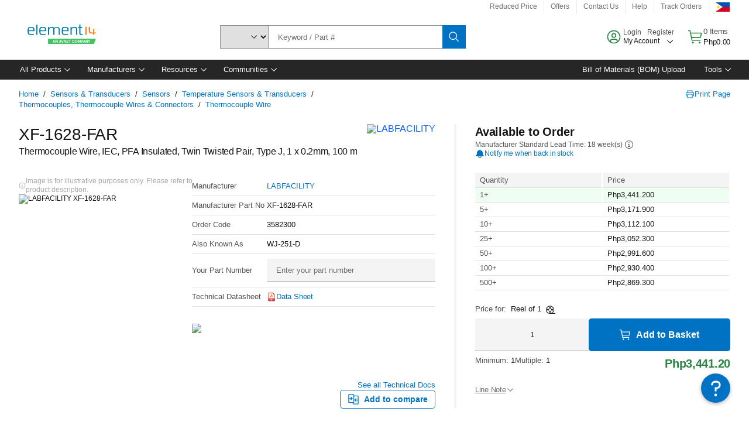

--- FILE ---
content_type: application/x-javascript;charset=utf-8
request_url: https://smetrics.element14.com/id?d_visid_ver=5.5.0&d_fieldgroup=A&mcorgid=106315F354E6D5430A4C98A4%40AdobeOrg&mid=26647361304476094405549123155617489957&ts=1768663374685
body_size: -40
content:
{"mid":"26647361304476094405549123155617489957"}